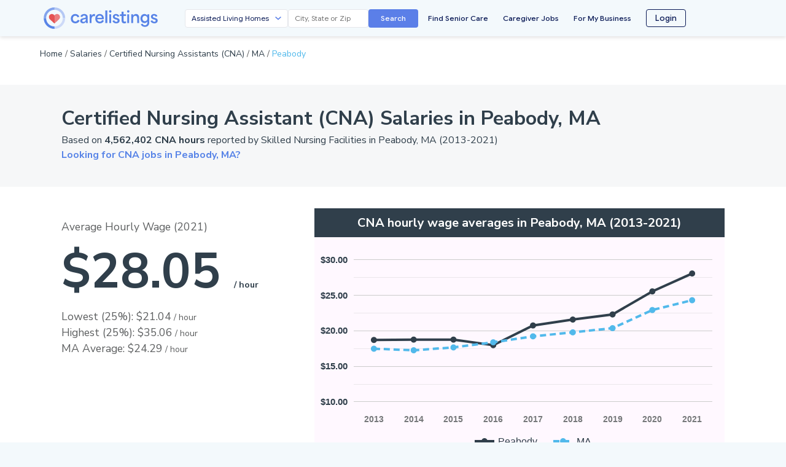

--- FILE ---
content_type: text/html; charset=utf-8
request_url: https://carelistings.com/salaries/certified-nursing-assistants/ma/peabody
body_size: 12409
content:
<!doctype html>
<html lang="en">
  <head>
    <meta charset="utf-8" />
    <meta http-equiv="X-UA-Compatible" content="IE=edge,chrome=1" />
    <meta name="viewport" content="width=device-width, initial-scale=1" />
    <link rel="shortcut icon" type="image/x-icon" href="/favicon.ico" />
    <meta http-equiv="x-dns-prefetch-control" content="on">
    <link rel='preconnect' href='https://fonts.gstatic.com' crossorigin>
    <link rel="preconnect" href="https://fonts.googleapis.com" crossorigin>
    <link rel="preconnect" href="https://www.google-analytics.com" crossorigin>
    <link rel="preconnect" href="https://www.googletagmanager.com" crossorigin>

    <!-- Google Tag Manager -->
    <script>(function(w,d,s,l,i){w[l]=w[l]||[];w[l].push({'gtm.start':
    new Date().getTime(),event:'gtm.js'});var f=d.getElementsByTagName(s)[0],
    j=d.createElement(s),dl=l!='dataLayer'?'&l='+l:'';j.async=true;j.src=
    'https://www.googletagmanager.com/gtm.js?id='+i+dl;f.parentNode.insertBefore(j,f);
    })(window,document,'script','dataLayer','GTM-TMLPL87');</script>
    <!-- End Google Tag Manager -->
          <script async src="https://pagead2.googlesyndication.com/pagead/js/adsbygoogle.js?client=ca-pub-1754744322738373" crossorigin="anonymous"></script>



    <title>Certified Nursing Assistant (CNA) Salaries in Peabody, MA | CareListings</title>
    <meta name="description" content="The average salary for a Certified Nursing Assistant (CNA) is $58,344 ($28.05 per hour) in  Peabody, MA – Based on 4,562,402 CNA hours from nursing homes."/>
    <meta name="keywords" content="CNA, RN, LPN, LVN, salaries, HHA, Senior Living Homes, Assisted Living Homes, Memory Care, Skilled Nursing Facilities, Independent Living, CareListings" />
    <link rel="preconnect" href="https://www.gstatic.com">
    <link rel="canonical" href="https://carelistings.com/salaries/certified-nursing-assistants/ma/peabody" />
    <meta name="theme-color" content="#00a0df" />
    <meta property="og:site_name" content="CareListings" />
    <meta property="og:title" content="Certified Nursing Assistant (CNA) Salaries in Peabody, MA | CareListings" />
    <meta property="og:description" content="The average salary for a Certified Nursing Assistant (CNA) is $58,344 ($28.05 per hour) in  Peabody, MA – Based on 4,562,402 CNA hours from nursing homes."/>
    <meta property="og:type" content="website" />
    <meta property="og:url" content="https://carelistings.com/salaries/certified-nursing-assistants/ma/peabody" />
    <meta property="og:image" content="https://carelistings.com/assets/images/FPO/logo-carelistings.png" />
    <meta property="og:image:width" content="1299" />
    <meta property="og:image:height" content="738" />
    <meta name="robots" content="index, follow">






    <meta name="mobile-web-app-capable" content="yes">
    <meta name="application-name" content="CareListings">
    <link rel="icon" sizes="192x192" href="https://carelistings.com/images/carelistings-chrome-touch-icon-192x192.png">
    <meta name="apple-mobile-web-app-capable" content="yes">
    <meta name="apple-mobile-web-app-status-bar-style" content="black">
    <meta name="apple-mobile-web-app-title" content="CareListings">
    <link rel="apple-touch-icon" href="https://carelistings.com/images/carelistings-touch-icon-iphone.png">
    <link rel="apple-touch-icon" sizes="76x76" href="https://carelistings.com/images/carelistings-touch-icon-ipad.png">
    <link rel="apple-touch-icon" sizes="120x120" href="https://carelistings.com/images/carelistings-touch-icon-iphone-retina.png">
    <link rel="apple-touch-icon" sizes="152x152" href="https://carelistings.com/images/carelistings-touch-icon-ipad-retina.png">
    <link rel="manifest" href="/manifest.json">
    <link rel="stylesheet" href="/assets/stylesheets/main.css">
    <link rel="stylesheet" href="https://fonts.googleapis.com/css2?family=Material+Symbols+Outlined:opsz,wght,FILL,GRAD@48,400,0,0&display=swap" />
    <!-- 12/30/19 - CR - Disabling Keystone Admin UI -->
    <!--  -->

  </head>

  <body data-section="Caregiver Salaries">
    <!-- Google Tag Manager (noscript) -->
    <noscript><iframe src="https://www.googletagmanager.com/ns.html?id=GTM-TMLPL87"
    height="0" width="0" style="display:none;visibility:hidden"></iframe></noscript>
    <!-- End Google Tag Manager (noscript) -->

    <div class="js-modal-overlay modal-dimmer fixed"></div>

    <link href="https://fonts.googleapis.com/css2?family=Google+Sans+Flex:wght@400;500;600;700&display=swap" rel="stylesheet">
    <link rel="stylesheet" href="/styles/nav-primary.css?v=2">
    <script>console.log('NAV-PRIMARY: External CSS version V2 loaded');</script>
    
    <header>
      <nav class="nav-primary ">
        <div class="wrapper">
          <div class="nav-top-row">
              <div style="flex-shrink:0;display:flex;align-items:center;">
                <a class="nav-primary__logo block" href="/" style="display:block;width:300px;"></a>
              </div>
    
            <button class="nav-hamburger" onclick="document.getElementById('mobileMenu').classList.toggle('hidden');" aria-label="Menu">
              <svg width="24" height="24" viewBox="0 0 24 24" fill="none" xmlns="http://www.w3.org/2000/svg">
                <path d="M3 12H21M3 6H21M3 18H21" stroke="#0A1A56" stroke-width="2" stroke-linecap="round"/>
              </svg>
            </button>
    
            <div class="nav-medium-links" style="display:none;">
                    <a href="/" style="color:#0A1A56;font-size:12px;font-weight:500;text-decoration:none;transition:color 0.2s;white-space:nowrap;" onmouseover="this.style.color='#5B7FE8'" onmouseout="this.style.color='#0A1A56'">Find Senior Care</a>
                    <a href="/jobs/registration" style="color:#0A1A56;font-size:12px;font-weight:500;text-decoration:none;transition:color 0.2s;white-space:nowrap;" onmouseover="this.style.color='#5B7FE8'" onmouseout="this.style.color='#0A1A56'">Caregiver Jobs</a>
                    <a href="/invitations/professionals" style="color:#0A1A56;font-size:12px;font-weight:500;text-decoration:none;transition:color 0.2s;white-space:nowrap;" onmouseover="this.style.color='#5B7FE8'" onmouseout="this.style.color='#0A1A56'">For My Business</a>
                    <a href="/login">
                      <button style="background:transparent;color:#0A1A56;padding:4px 14px;border-radius:4px;font-size:13px;font-weight:500;border:1px solid #0A1A56;cursor:pointer;transition:all 0.2s;" onmouseover="this.style.background='#0A1A56';this.style.color='white'" onmouseout="this.style.background='transparent';this.style.color='#0A1A56'">Login</button>
                    </a>
            </div>
          </div>
    
          <div class="nav-search-row" style="display:flex;align-items:center;gap:12px;flex-wrap:nowrap;width:100%;">
    
              <div class="nav-desktop-only" style="flex-shrink:0;display:flex;align-items:center;">
                <a class="nav-primary__logo block" href="/" style="display:block;width:300px;"></a>
              </div>
    
              <div class="nav-desktop-search" style="flex:1;max-width:380px;margin-left:-70px;">
                <div style="display:flex;gap:6px;align-items:stretch;">
                  <select id="navSearchType" style="flex:0 1 auto;width:45%;min-width:125px;max-width:215px;height:30px;font-size:12px;border-radius:4px;border:1px solid #e5e7eb;padding:0 28px 0 10px;background:white url('data:image/svg+xml;charset=UTF-8,%3Csvg xmlns=%22http://www.w3.org/2000/svg%22 width=%2212%22 height=%228%22 viewBox=%220 0 12 8%22%3E%3Cpath fill=%22%235B7FE8%22 d=%22M1.41 0L6 4.58 10.59 0 12 1.42l-6 6-6-6z%22/%3E%3C/svg%3E') no-repeat right 10px center;background-size:10px;color:#0A1A56;font-weight:400;appearance:none;-webkit-appearance:none;-moz-appearance:none;">
                    <option value="assisted-living-homes">Assisted Living Homes</option>
                    <option value="homecare">Home Care Services</option>
                    <option value="home-health-agencies">Home Health Agencies</option>
                    <option value="skilled-nursing-facilities">Skilled Nursing Facilities</option>
                    <option value="hospices">Hospice Care</option>
                    <option value="dialysis-facilities">Dialysis Facilities</option>
                  </select>
                  <input id="navLocationInput" type="text" style="flex:0 1 auto;width:35%;min-width:105px;max-width:175px;height:30px;font-size:12px;border-radius:4px;border:1px solid #e5e7eb;padding:0 10px;color:#0A1A56;" placeholder="City, State or Zip" />
                  <button id="navSearchBtn" type="button" aria-label="Search" style="background:#5B7FE8;color:white;height:30px;padding:0 20px;border-radius:4px;border:none;cursor:pointer;transition:background 0.2s;display:flex;align-items:center;justify-content:center;font-size:12px;font-weight:500;flex-shrink:0;" onmouseover="this.style.background='#4968d4'" onmouseout="this.style.background='#5B7FE8'">
                    Search
                  </button>
                </div>
              </div>
    
              <div class="nav-medium-search" style="flex:1;display:flex;justify-content:flex-end;align-items:center;">
                <div style="display:flex;gap:8px;align-items:center;">
                  <select id="navSearchTypeMedium" style="flex:1;min-width:140px;max-width:180px;height:32px;font-size:12px;border-radius:4px;border:1px solid #e5e7eb;padding:0 28px 0 10px;background:white url('data:image/svg+xml;charset=UTF-8,%3Csvg xmlns=%22http://www.w3.org/2000/svg%22 width=%2212%22 height=%228%22 viewBox=%220 0 12 8%22%3E%3Cpath fill=%22%235B7FE8%22 d=%22M1.41 0L6 4.58 10.59 0 12 1.42l-6 6-6-6z%22/%3E%3C/svg%3E') no-repeat right 10px center;background-size:10px;color:#0A1A56;font-weight:400;appearance:none;-webkit-appearance:none;-moz-appearance:none;box-sizing:border-box;margin:0;">
                    <option value="assisted-living-homes">Assisted Living Homes</option>
                    <option value="homecare">Home Care Services</option>
                    <option value="home-health-agencies">Home Health Agencies</option>
                    <option value="skilled-nursing-facilities">Skilled Nursing Facilities</option>
                    <option value="hospices">Hospice Care</option>
                    <option value="dialysis-facilities">Dialysis Facilities</option>
                  </select>
                  <input id="navLocationInputMedium" type="text" style="flex:1;min-width:80px;max-width:120px;height:32px;font-size:12px;border-radius:4px;border:1px solid #e5e7eb;padding:0 10px;color:#0A1A56;box-sizing:border-box;margin:0;" placeholder="City, State or Zip" />
                  <button id="navSearchBtnMedium" type="button" aria-label="Search" style="background:#5B7FE8;color:white;height:32px;width:32px;padding:0;border-radius:4px;border:none;cursor:pointer;transition:background 0.2s;box-sizing:border-box;margin:0;display:inline-flex;align-items:center;justify-content:center;" onmouseover="this.style.background='#4968d4'" onmouseout="this.style.background='#5B7FE8'">
                    <svg width="14" height="14" viewBox="0 0 24 24" fill="none" xmlns="http://www.w3.org/2000/svg">
                      <path d="M21 21L15 15M17 10C17 13.866 13.866 17 10 17C6.13401 17 3 13.866 3 10C3 6.13401 6.13401 3 10 3C13.866 3 17 6.13401 17 10Z" stroke="white" stroke-width="2" stroke-linecap="round" stroke-linejoin="round"/>
                    </svg>
                  </button>
                </div>
              </div>
    
    
              <div class="nav-mobile-search">
                <select id="navSearchTypeMobile">
                  <option value="assisted-living-homes">Assisted Living Homes</option>
                  <option value="homecare">Home Care Services</option>
                  <option value="home-health-agencies">Home Health Agencies</option>
                  <option value="skilled-nursing-facilities">Skilled Nursing Facilities</option>
                  <option value="hospices">Hospice Care</option>
                  <option value="dialysis-facilities">Dialysis Facilities</option>
                </select>
                <input id="navLocationInputMobile" type="text" placeholder="Location" />
                <button id="navSearchBtnMobile" type="button" aria-label="Search">
                  Search
                </button>
              </div>
    
            <div class="nav-desktop-links" style="flex:1;margin-left:16px;max-width:420px;">
              <div style="display:flex;align-items:center;justify-content:space-between;width:100%;">
                      <a href="/" style="color:#0A1A56;font-size:12px;font-weight:500;text-decoration:none;transition:color 0.2s;white-space:nowrap;" onmouseover="this.style.color='#5B7FE8'" onmouseout="this.style.color='#0A1A56'">Find Senior Care</a>
                      <a href="/jobs/registration" style="color:#0A1A56;font-size:12px;font-weight:500;text-decoration:none;transition:color 0.2s;white-space:nowrap;" onmouseover="this.style.color='#5B7FE8'" onmouseout="this.style.color='#0A1A56'">Caregiver Jobs</a>
                      <a href="/invitations/professionals" style="color:#0A1A56;font-size:12px;font-weight:500;text-decoration:none;transition:color 0.2s;white-space:nowrap;" onmouseover="this.style.color='#5B7FE8'" onmouseout="this.style.color='#0A1A56'">For My Business</a>
                      <a href="/login">
                        <button style="background:transparent;color:#0A1A56;padding:4px 14px;border-radius:4px;font-size:13px;font-weight:500;border:1px solid #0A1A56;cursor:pointer;transition:all 0.2s;" onmouseover="this.style.background='#0A1A56';this.style.color='white'" onmouseout="this.style.background='transparent';this.style.color='#0A1A56'">Login</button>
                      </a>
              </div>
            </div>
          </div>
    
        </div>
    
        <div id="mobileMenu" class="hidden" style="background:#FFFFFF;border-top:1px solid #e5e7eb;padding:36px 24px 16px 24px;">
          <div style="display:flex;flex-direction:column;gap:16px;">
              <a href="/" style="color:#0A1A56;font-size:16px;font-weight:500;text-decoration:none;padding:8px 0;">Find Senior Care</a>
              <a href="/jobs/registration" style="color:#0A1A56;font-size:16px;font-weight:500;text-decoration:none;padding:8px 0;">Caregiver Jobs</a>
              <a href="/invitations/professionals" style="color:#0A1A56;font-size:16px;font-weight:500;text-decoration:none;padding:8px 0;">For My Business</a>
              <a href="/login" style="margin-top:8px;">
                <button style="background:transparent;color:#0A1A56;padding:12px 24px;border-radius:6px;font-size:16px;font-weight:500;border:1px solid #0A1A56;cursor:pointer;width:100%;">Login</button>
              </a>
          </div>
        </div>
      </nav>
    </header>
    
    <script>
      // Nav search button functionality for all breakpoints
      (function() {
        function handleSearch(typeId, locationId) {
          var providerType = document.getElementById(typeId).value;
          var location = document.getElementById(locationId).value;
    
          if (location && location.trim() !== '') {
            var formattedLocation = location.trim().toLowerCase()
              .replace(/\s+/g, '-')
              .replace(/[^a-z0-9-]/g, '');
            window.location.href = '/' + providerType + '/' + formattedLocation;
          } else {
            alert('Please enter a location');
          }
        }
    
        // Desktop search
        var searchBtn = document.getElementById('navSearchBtn');
        if (searchBtn) {
          searchBtn.addEventListener('click', function() {
            handleSearch('navSearchType', 'navLocationInput');
          });
        }
    
        // Medium search
        var searchBtnMedium = document.getElementById('navSearchBtnMedium');
        if (searchBtnMedium) {
          searchBtnMedium.addEventListener('click', function() {
            handleSearch('navSearchTypeMedium', 'navLocationInputMedium');
          });
        }
    
        // Mobile search
        var searchBtnMobile = document.getElementById('navSearchBtnMobile');
        if (searchBtnMobile) {
          searchBtnMobile.addEventListener('click', function() {
            handleSearch('navSearchTypeMobile', 'navLocationInputMobile');
          });
        }
    
        // Enter key support for all inputs
        ['navLocationInput', 'navLocationInputMedium', 'navLocationInputMobile'].forEach(function(id) {
          var input = document.getElementById(id);
          if (input) {
            input.addEventListener('keypress', function(e) {
              if (e.key === 'Enter') {
                var btnId = id.replace('navLocationInput', 'navSearchBtn');
                if (btnId === 'navSearchBtn') btnId = 'navSearchBtn';
                else if (id === 'navLocationInputMedium') btnId = 'navSearchBtnMedium';
                else if (id === 'navLocationInputMobile') btnId = 'navSearchBtnMobile';
                document.getElementById(btnId).click();
              }
            });
          }
        });
      })();
    
      // Set current provider type and location in nav search fields
      (function() {
        // Priority order for provider type:
        // 1. data.providerTypeCode (results page search)
        // 2. provider.providerTypeCode (provider profile page)
        // 3. defaultSearchType (customer's first provider)
        var providerTypeCode = '' || '';
        var defaultSearchType = '';  // From middleware for customer pages
    
        // Priority order for location:
        // 1. data.fancyLocation (results page search)
        // 2. provider location (provider profile page)
        // 3. defaultSearchLocation (customer's first provider)
        var searchLocation = '';
        var defaultSearchLocation = '';  // From middleware for customer pages
    
        // For provider profile pages, construct location from provider data
    
        // Use defaultSearchLocation only if no other location is set
        if (!searchLocation && defaultSearchLocation) {
          searchLocation = defaultSearchLocation;
        }
    
        // Map providerTypeCode to dropdown values
        var typeMap = {
          'alh': 'assisted-living-homes',
          'snf': 'skilled-nursing-facilities',
          'homecare': 'homecare',
          'hha': 'home-health-agencies',
          'hospice': 'hospices',
          'dialysis': 'dialysis-facilities',
          'esrd': 'dialysis-facilities'
        };
    
        // Priority: explicit providerTypeCode from search/profile, then defaultSearchType, then fallback
        var dropdownValue = typeMap[providerTypeCode] || defaultSearchType || 'assisted-living-homes';
    
        // Set provider type in all nav search dropdowns
        // Only set via JavaScript if we have data.providerTypeCode or provider.providerTypeCode
        // If we only have defaultSearchType, the HTML already has the correct selected attribute
        if (providerTypeCode || !defaultSearchType) {
          ['navSearchType', 'navSearchTypeMedium', 'navSearchTypeMobile'].forEach(function(id) {
            var select = document.getElementById(id);
            if (select && dropdownValue) {
              select.value = dropdownValue;
            }
          });
        }
    
        // Set location in all nav search inputs
        ['navLocationInput', 'navLocationInputMedium', 'navLocationInputMobile'].forEach(function(id) {
          var input = document.getElementById(id);
          if (input && searchLocation) {
            input.value = searchLocation;
          }
        });
      })();
    </script>

    <div class="bg-white--light pb3">
    <div class="wrapper pt2">
      <div class="left my2">
        <div class="weight-400 small">
            <div>
              <a href="/">Home</a> /
              <a href="/salaries">Salaries</a> /
              <a href="/salaries/certified-nursing-assistants">Certified Nursing Assistants (CNA)</a> /
              <a href="/salaries/certified-nursing-assistants/ma" class="caps">ma</a> /
              <a href="/salaries/certified-nursing-assistants/ma/peabody" class="specialeffects-new">Peabody</a>
            </div>
        </div>
      </div>
    </div>

    <div class="pt5 pb0 large--pb3">
      <div class="bg-gray--superlight pt4 large--pb4 pb2">
        <div class="wrapper">
          <div class="layout large--px4">
            <div class="layout__item large--12/12 text-center large--text-left pb3 large--pb1">
              <h1 class="weight-700 mb0 pb3 large--pb1" style="font-size:32px;">
                  Certified Nursing Assistant (CNA) Salaries in Peabody, <span class="caps">ma</span>
              </h1>
              <div class="layout" style="font-size:16px;">
                <div class="layout__item base--12/12 color-blue--dark text-center large--text-left">
                    Based on <span class="weight-700">4,562,402 CNA hours</span> reported by <a href="/nursing-homes/ma/peabody">Skilled Nursing Facilities in Peabody, <span class="caps">ma</a></span> (2013-2021)
                    <div class="large--pt0 pt3 text-center large--text-left">
                      <a href="/jobs/certified-nursing-assistants?utm_source=&utm_medium=&utm_campaign=&utm_term=&utm_content=" class="specialeffects-blue weight-700">Looking for CNA jobs in Peabody, <span class="caps">ma?</a>
                    </div>
                </div>
              </div>
            </div>
          </div>
        </div>
      </div>
      <div class="wrapper">
        <div class="layout large--px4 pt3 pb3 large--pt4 large--pb4">
          <div class="layout__item large--7/16 larger--6/16 text-center large--text-left large--pb3 pt3 pb4">
            <div>
                  Average  Hourly Wage (2021)
            </div>
            <div class="weight-700 color-blue--dark">
              <span style="font-size:80px;">
                    $28.05
              </span>
                <span class="small"> / hour</span>
            </div>
            <div class="color-gray--dark">
              <!-- 25% above state average <span class="caps">(ma)</span><br> -->
                  Lowest (25%): $21.04<span class="smaller"> / hour</span><br>
                  Highest (25%): $35.06<span class="smaller"> / hour</span><br>
                MA Average: $24.29<span class="smaller"> / hour</span>
            </div>
          </div>
          <div class="layout__item base--12/12 large--9/16 larger--10/16 text-center large--text-right">
              <div class="text-center color-white--light weight-700 bg-blue--dark py2 px3" style="font-size:20px;">
                CNA hourly wage averages in Peabody, MA (2013-2021)
              </div>
            <div id="curve_chart" style="width:100%; height:360px;"></div>
            <!-- <div class="bg-blue--lighter weight-700" style="border-radius:2px;width:100%;height:100%;">Chart</div> -->
          </div>
          <div class="layout__item base--12/12 pt4">
            <div style="border-bottom:2px solid #D8DCDE;padding-bottom:2px;font-size:14px;"></div>
          </div>
          <div class="layout__item pt4 pb3">
            <div class="layout">
              <div class="layout__item base--12/12 large--9/16 larger--10/16 pb2">
                <div class="larger--pr4 large--pr2 large--pt2">
                    <h2 class="weight-700" style="font-size:24px;">How much does a CNA get paid in Peabody, <span class="caps">ma</span>?</h2>
                  <div class="color-blue--dark pb3">
                          Certified Nursing Assistants (CNA) are paid an average of $28.05 per hour ($58,344 annually) in Peabody, <span class="caps">ma</span>
                          based on 77,425 hours of CNA wage information reported by Skilled Nursing Facilities for the fiscal year ending in 2021 to the <a href="https://cms.gov" target="_blank" rel="noopener" class="specialeffects-new">Centers for Medicare & Medicaid Services (CMS)</a>.<br><br>
                          The wage information for Certified Nursing Assistants (CNA) in Peabody, MA is for informational purposes only.  Average hourly and annual salaries are updated on this page as more data becomes available, so you are welcome to share or link to this webpage.
                  </div>

                      <div class="pb3">
                        <a href="http://www.facebook.com/share.php?u=https://carelistings.com/salaries/certified-nursing-assistants/ma/peabody" target="_blank" rel="noopener" class="specialeffects-blue weight-700">
                          Share on Facebook <img src="/assets/images/FPO/f_logo_RGB-Blue_58.png" alt="share on facebook" style="height:20px;margin-top:-5px;margin-left:2px;">
                        </a>
                      </div>

                  <div style="border-bottom:2px solid #D8DCDE;padding-bottom:2px;font-size:14px;"></div>



                    <h2 class="weight-700 pt4" style="font-size:24px;">CNA Jobs in Peabody, MA</h2>
                    <p class="color-blue--dark">
                          With over 4,562,402 hours worked by Certified Nursing Assistant (CNA) employees at skilled nursing facilities from 2013-2021 in Peabody, combined with the increasing demand for experienced caregivers by in-home care agencies and senior living communities, CNA positions have become one the fastest growing occupations in the US. Let us help you find the <a href="/jobs/certified-nursing-assistants?utm_source=&utm_medium=&utm_campaign=&utm_term=&utm_content=" class="specialeffects-blue">best CNA jobs in Peabody, MA</a>.
                    </p>
                    <div class="pt3 pb4">
                      <div style="border-bottom:2px solid #D8DCDE;padding-bottom:2px;font-size:14px;"></div>
                    </div>
                    <div class="bg-blue--dark large--py4 p3 large--p4" style="border-radius:4px;" id="-jobs">
                      <div class="color-white--light weight-700 large mb2">Are you a Certified Nursing Assistant (CNA)?</div>
                      <div class="color-white--light mb2" style="font-size:16px;">
                        Access the most senior care employers for Certified Nursing Assistants (CNA) in one place – for free. Be the first to learn about CNA employment opportunities in Peabody exlusively on CareListings.
                      </div>
                      <div class="py2 text-center">
                        <a href="/jobs/certified-nursing-assistants?utm_source=&utm_medium=&utm_campaign=&utm_term=&utm_content=" class="btn btn--blue weight-700 p2" style="border-radius:0px;box-shadow:0 0px 0px 0;width:100%;">CNA Jobs in Peabody</a>
                      </div>
                    </div>

                  <div class="avatar__hidden-large pt4 pb4 large--pt0 large--pb0">
                    <div style="border-bottom:2px solid #D8DCDE;padding-bottom:2px;font-size:14px;"></div>
                  </div>
                </div>
              </div>
              <div class="layout__item base--12/12 large--7/16 larger--6/16">
                <div class="large--pl4 larger--pl3 large--pt2">
                  <h2 class="text-center color-white--light weight-700 bg-blue--dark py2 px3 mb0" style="font-size:20px;">
                      Average Annual CNA Salaries <br>Peabody, MA
                  </h2>
                  <div class="bg-gray--superlight large--right" style="width:100%;">
                    <div class="px3 pt3 color-blue--dark">
                      <div>
                        <table style="width:100%;font-size:16px;">
                          <thead style="display:table-header-group;">
                            <tr>
                              <th colspan="3" class="weight-700 text-left pb2" style="font-size:18px;border-bottom:2px solid #D8DCDE;margin-bottom:8px;">CNA salaries by year in Peabody</th>
                            </tr>
                            <tr>
                              <th class="text-left pt2 px1" style="width:20%">Year</th>
                              <th class="text-right pt2" style="width:36%;">Avg Salary</th>
                              <th class="text-right pt2" style="width:44%;">CNA Hours</th>
                            </tr>
                          </thead>
                          <tbody class="table__snf__body">
                            <tr>
                              <td class="text-left px1" style="width:20%">2021</td>
                              <td class="text-right" style="width:36%">$58,344</td>
                              <td class="text-right" style="width:44%">77,425</td>
                            </tr>
                            <tr>
                              <td class="text-left px1" style="width:20%">2020</td>
                              <td class="text-right" style="width:36%">$53,102</td>
                              <td class="text-right" style="width:44%">478,613</td>
                            </tr>
                            <tr>
                              <td class="text-left px1" style="width:20%">2019</td>
                              <td class="text-right" style="width:36%">$46,358</td>
                              <td class="text-right" style="width:44%">462,839</td>
                            </tr>
                            <tr>
                              <td class="text-left px1" style="width:20%">2018</td>
                              <td class="text-right" style="width:36%">$44,870</td>
                              <td class="text-right" style="width:44%">597,263</td>
                            </tr>
                            <tr>
                              <td class="text-left px1" style="width:20%">2017</td>
                              <td class="text-right" style="width:36%">$43,143</td>
                              <td class="text-right" style="width:44%">623,275</td>
                            </tr>
                            <tr>
                              <td class="text-left px1" style="width:20%">2016</td>
                              <td class="text-right" style="width:36%">$37,382</td>
                              <td class="text-right" style="width:44%">568,025</td>
                            </tr>
                            <tr>
                              <td class="text-left px1" style="width:20%">2015</td>
                              <td class="text-right" style="width:36%">$39,008</td>
                              <td class="text-right" style="width:44%">522,185</td>
                            </tr>
                            <tr>
                              <td class="text-left px1" style="width:20%">2014</td>
                              <td class="text-right" style="width:36%">$38,996</td>
                              <td class="text-right" style="width:44%">602,641</td>
                            </tr>
                            <tr>
                              <td class="text-left px1" style="width:20%">2013</td>
                              <td class="text-right" style="width:36%">$38,900</td>
                              <td class="text-right" style="width:44%">630,136</td>
                            </tr>
                          </tbody>
                          <tfoot>
                            <tr>
                              <td colspan="3" class="small text-center pt3">Last Updated: August 1, 2022</td>
                            </tr>
                          </tfoot>
                        </table>
                      </div>
                    </div>
                    <div class="px3">
                      <div style="border-bottom:2px solid #D8DCDE;padding-bottom:2px;font-size:14px;"></div>
                    </div>
                    <div class="p3 color-blue--dark">
                        <div class="weight-700 pb2" style="font-size:18px;">More Salaries in Peabody, MA</div>
                        <div class="weight-700 pb2" style="font-size:16px;">
                          <div class="my05 large--pb0 pb1"><a href="/salaries/registered-nurses/ma/peabody" class="specialeffects-blue">Registered Nurses (RN)</a></div>
                              <div class="my05 large--pb0 pb1"><a href="/salaries/licensed-practical-nurses/ma/peabody" class="specialeffects-blue">Licensed Practical Nurses (LPN)</a></div>
                          <div class="my05 large--pb0 pb1"><a href="/salaries/certified-nursing-assistants/ma/peabody" class="specialeffects-blue">Certified Nursing Assistants (CNA)</a></div>
                        </div>
                    </div>
                  </div>
                  <div class="layout bg-white--light mb3">
                    <div class="layout__item mt3">
                      <div class="pt2 pb3 px3" style="border: solid 1px #D8DCDE;border-radius:2px;">
                        <div class="py2">
                            <h2 class="color-blue--dark weight-700 pb2 mb0" style="font-size:18px;">CNA Employers in Peabody, MA</h2>
                            <div class="weight-700" style="font-size:16px;">
                              <div class="my05 large--pb0 pb1"><a href="/nursing-homes/ma/peabody" class="specialeffects-blue">Skilled Nursing Facilities</a></div>
                              <div class="my05 large--pb0 pb1"><a href="/assisted-living-homes/peabody-ma" class="specialeffects-blue">Assisted Living Homes</a></div>
                              <div class="my05 large--pb0 pb1"><a href="/homecare/peabody-ma" class="specialeffects-blue">In-Home Care Services</a></div>
                              <div class="my05 large--pb0 pb1"><a href="/home-health-agencies/peabody-ma" class="specialeffects-blue">Home Health Agencies</a></div>
                              <div class="my05 large--pb0 pb1"><a href="/dialysis-facilities/peabody-ma" class="specialeffects-blue">Dialysis Facilities</a></div>
                              <div class="my05 large--pb0 pb1"><a href="/intellectual-disability-care/peabody-ma" class="specialeffects-blue">Intellectual Disability Care</a></div>
                              <div class="my05 large--pb0 pb1"><a href="/hospices/peabody-ma" class="specialeffects-blue">Hospice Agencies</a></div>
                              <div class="my05 large--pb0 pb1"><a href="/hospitals/peabody-ma" class="specialeffects-blue">Hospitals</a></div>
                            </div>
                        </div>
                      </div>
                    </div>
                  </div>
                </div>
              </div>
            </div>
          </div>

            <div class="layout__item base--12/12 large--10/16 larger--pr4 large--pr2 pt3" id="salaries-by-city">
              <div style="border-bottom:2px solid #D8DCDE;padding-bottom:2px;font-size:14px;"></div>
            </div>
            <div class="layout__item base--12/12 large--12/16 pt4">
              <div class="layout">
                <h2 class="layout__item base--12/12 large--10/12 larger--pr4 large--pr2 weight-700 pb1" style="font-size:24px;">Certified Nursing Assistant (CNA) Salaries by City in Massachusetts</h2>
                  <a href="/salaries/certified-nursing-assistants/ma/abington" class="specialeffects-blue layout__item base--6/12 my05">Abington</a>
                  <a href="/salaries/certified-nursing-assistants/ma/acton" class="specialeffects-blue layout__item base--6/12 my05">Acton</a>
                  <a href="/salaries/certified-nursing-assistants/ma/agawam" class="specialeffects-blue layout__item base--6/12 my05">Agawam</a>
                  <a href="/salaries/certified-nursing-assistants/ma/amesbury" class="specialeffects-blue layout__item base--6/12 my05">Amesbury</a>
                  <a href="/salaries/certified-nursing-assistants/ma/amherst" class="specialeffects-blue layout__item base--6/12 my05">Amherst</a>
                  <a href="/salaries/certified-nursing-assistants/ma/andover" class="specialeffects-blue layout__item base--6/12 my05">Andover</a>
                  <a href="/salaries/certified-nursing-assistants/ma/arlington" class="specialeffects-blue layout__item base--6/12 my05">Arlington</a>
                  <a href="/salaries/certified-nursing-assistants/ma/ashland" class="specialeffects-blue layout__item base--6/12 my05">Ashland</a>
                  <a href="/salaries/certified-nursing-assistants/ma/athol" class="specialeffects-blue layout__item base--6/12 my05">Athol</a>
                  <a href="/salaries/certified-nursing-assistants/ma/attleboro" class="specialeffects-blue layout__item base--6/12 my05">Attleboro</a>
                  <a href="/salaries/certified-nursing-assistants/ma/auburn" class="specialeffects-blue layout__item base--6/12 my05">Auburn</a>
                  <a href="/salaries/certified-nursing-assistants/ma/ayer" class="specialeffects-blue layout__item base--6/12 my05">Ayer</a>
                  <a href="/salaries/certified-nursing-assistants/ma/baldwinville" class="specialeffects-blue layout__item base--6/12 my05">Baldwinville</a>
                  <a href="/salaries/certified-nursing-assistants/ma/bedford" class="specialeffects-blue layout__item base--6/12 my05">Bedford</a>
                  <a href="/salaries/certified-nursing-assistants/ma/belmont" class="specialeffects-blue layout__item base--6/12 my05">Belmont</a>
                  <a href="/salaries/certified-nursing-assistants/ma/beverly" class="specialeffects-blue layout__item base--6/12 my05">Beverly</a>
                  <a href="/salaries/certified-nursing-assistants/ma/billerica" class="specialeffects-blue layout__item base--6/12 my05">Billerica</a>
                  <a href="/salaries/certified-nursing-assistants/ma/blackstone" class="specialeffects-blue layout__item base--6/12 my05">Blackstone</a>
                  <a href="/salaries/certified-nursing-assistants/ma/boston" class="specialeffects-blue layout__item base--6/12 my05">Boston</a>
                  <a href="/salaries/certified-nursing-assistants/ma/bourne" class="specialeffects-blue layout__item base--6/12 my05">Bourne</a>
                  <a href="/salaries/certified-nursing-assistants/ma/bradford" class="specialeffects-blue layout__item base--6/12 my05">Bradford</a>
                  <a href="/salaries/certified-nursing-assistants/ma/braintree" class="specialeffects-blue layout__item base--6/12 my05">Braintree</a>
                  <a href="/salaries/certified-nursing-assistants/ma/brewster" class="specialeffects-blue layout__item base--6/12 my05">Brewster</a>
                  <a href="/salaries/certified-nursing-assistants/ma/bridgewater" class="specialeffects-blue layout__item base--6/12 my05">Bridgewater</a>
                  <a href="/salaries/certified-nursing-assistants/ma/brighton" class="specialeffects-blue layout__item base--6/12 my05">Brighton</a>
                  <a href="/salaries/certified-nursing-assistants/ma/brockton" class="specialeffects-blue layout__item base--6/12 my05">Brockton</a>
                  <a href="/salaries/certified-nursing-assistants/ma/brookline" class="specialeffects-blue layout__item base--6/12 my05">Brookline</a>
                  <a href="/salaries/certified-nursing-assistants/ma/buzzards-bay" class="specialeffects-blue layout__item base--6/12 my05">Buzzards Bay</a>
                  <a href="/salaries/certified-nursing-assistants/ma/cambridge" class="specialeffects-blue layout__item base--6/12 my05">Cambridge</a>
                  <a href="/salaries/certified-nursing-assistants/ma/canton" class="specialeffects-blue layout__item base--6/12 my05">Canton</a>
                  <a href="/salaries/certified-nursing-assistants/ma/centerville" class="specialeffects-blue layout__item base--6/12 my05">Centerville</a>
                  <a href="/salaries/certified-nursing-assistants/ma/charlton" class="specialeffects-blue layout__item base--6/12 my05">Charlton</a>
                  <a href="/salaries/certified-nursing-assistants/ma/chelmsford" class="specialeffects-blue layout__item base--6/12 my05">Chelmsford</a>
                  <a href="/salaries/certified-nursing-assistants/ma/chelsea" class="specialeffects-blue layout__item base--6/12 my05">Chelsea</a>
                  <a href="/salaries/certified-nursing-assistants/ma/chestnut-hill" class="specialeffects-blue layout__item base--6/12 my05">Chestnut Hill</a>
                  <a href="/salaries/certified-nursing-assistants/ma/chicopee" class="specialeffects-blue layout__item base--6/12 my05">Chicopee</a>
                  <a href="/salaries/certified-nursing-assistants/ma/cohasset" class="specialeffects-blue layout__item base--6/12 my05">Cohasset</a>
                  <a href="/salaries/certified-nursing-assistants/ma/dalton" class="specialeffects-blue layout__item base--6/12 my05">Dalton</a>
                  <a href="/salaries/certified-nursing-assistants/ma/danvers" class="specialeffects-blue layout__item base--6/12 my05">Danvers</a>
                  <a href="/salaries/certified-nursing-assistants/ma/dedham" class="specialeffects-blue layout__item base--6/12 my05">Dedham</a>
                  <a href="/salaries/certified-nursing-assistants/ma/dorchester" class="specialeffects-blue layout__item base--6/12 my05">Dorchester</a>
                  <a href="/salaries/certified-nursing-assistants/ma/duxbury" class="specialeffects-blue layout__item base--6/12 my05">Duxbury</a>
                  <a href="/salaries/certified-nursing-assistants/ma/east-bridgewater" class="specialeffects-blue layout__item base--6/12 my05">East Bridgewater</a>
                  <a href="/salaries/certified-nursing-assistants/ma/east-longmeadow" class="specialeffects-blue layout__item base--6/12 my05">East Longmeadow</a>
                  <a href="/salaries/certified-nursing-assistants/ma/everett" class="specialeffects-blue layout__item base--6/12 my05">Everett</a>
                  <a href="/salaries/certified-nursing-assistants/ma/fairhaven" class="specialeffects-blue layout__item base--6/12 my05">Fairhaven</a>
                  <a href="/salaries/certified-nursing-assistants/ma/fall-river" class="specialeffects-blue layout__item base--6/12 my05">Fall River</a>
                  <a href="/salaries/certified-nursing-assistants/ma/falmouth" class="specialeffects-blue layout__item base--6/12 my05">Falmouth</a>
                  <a href="/salaries/certified-nursing-assistants/ma/fitchburg" class="specialeffects-blue layout__item base--6/12 my05">Fitchburg</a>
                  <a href="/salaries/certified-nursing-assistants/ma/framingham" class="specialeffects-blue layout__item base--6/12 my05">Framingham</a>
                  <a href="/salaries/certified-nursing-assistants/ma/franklin" class="specialeffects-blue layout__item base--6/12 my05">Franklin</a>
                  <a href="/salaries/certified-nursing-assistants/ma/gardner" class="specialeffects-blue layout__item base--6/12 my05">Gardner</a>
                  <a href="/salaries/certified-nursing-assistants/ma/gloucester" class="specialeffects-blue layout__item base--6/12 my05">Gloucester</a>
                  <a href="/salaries/certified-nursing-assistants/ma/great-barrington" class="specialeffects-blue layout__item base--6/12 my05">Great Barrington</a>
                  <a href="/salaries/certified-nursing-assistants/ma/greenfield" class="specialeffects-blue layout__item base--6/12 my05">Greenfield</a>
                  <a href="/salaries/certified-nursing-assistants/ma/groton" class="specialeffects-blue layout__item base--6/12 my05">Groton</a>
                  <a href="/salaries/certified-nursing-assistants/ma/hadley" class="specialeffects-blue layout__item base--6/12 my05">Hadley</a>
                  <a href="/salaries/certified-nursing-assistants/ma/hampden" class="specialeffects-blue layout__item base--6/12 my05">Hampden</a>
                  <a href="/salaries/certified-nursing-assistants/ma/harwich" class="specialeffects-blue layout__item base--6/12 my05">Harwich</a>
                  <a href="/salaries/certified-nursing-assistants/ma/haverhill" class="specialeffects-blue layout__item base--6/12 my05">Haverhill</a>
                  <a href="/salaries/certified-nursing-assistants/ma/hingham" class="specialeffects-blue layout__item base--6/12 my05">Hingham</a>
                  <a href="/salaries/certified-nursing-assistants/ma/holden" class="specialeffects-blue layout__item base--6/12 my05">Holden</a>
                  <a href="/salaries/certified-nursing-assistants/ma/holliston" class="specialeffects-blue layout__item base--6/12 my05">Holliston</a>
                  <a href="/salaries/certified-nursing-assistants/ma/holyoke" class="specialeffects-blue layout__item base--6/12 my05">Holyoke</a>
                  <a href="/salaries/certified-nursing-assistants/ma/hyannis" class="specialeffects-blue layout__item base--6/12 my05">Hyannis</a>
                  <a href="/salaries/certified-nursing-assistants/ma/hyde-park" class="specialeffects-blue layout__item base--6/12 my05">Hyde Park</a>
                  <a href="/salaries/certified-nursing-assistants/ma/kingston" class="specialeffects-blue layout__item base--6/12 my05">Kingston</a>
                  <a href="/salaries/certified-nursing-assistants/ma/lakeville" class="specialeffects-blue layout__item base--6/12 my05">Lakeville</a>
                  <a href="/salaries/certified-nursing-assistants/ma/lancaster" class="specialeffects-blue layout__item base--6/12 my05">Lancaster</a>
                  <a href="/salaries/certified-nursing-assistants/ma/lawrence" class="specialeffects-blue layout__item base--6/12 my05">Lawrence</a>
                  <a href="/salaries/certified-nursing-assistants/ma/lee" class="specialeffects-blue layout__item base--6/12 my05">Lee</a>
                  <a href="/salaries/certified-nursing-assistants/ma/leeds" class="specialeffects-blue layout__item base--6/12 my05">Leeds</a>
                  <a href="/salaries/certified-nursing-assistants/ma/lenox" class="specialeffects-blue layout__item base--6/12 my05">Lenox</a>
                  <a href="/salaries/certified-nursing-assistants/ma/leominster" class="specialeffects-blue layout__item base--6/12 my05">Leominster</a>
                  <a href="/salaries/certified-nursing-assistants/ma/lexington" class="specialeffects-blue layout__item base--6/12 my05">Lexington</a>
                  <a href="/salaries/certified-nursing-assistants/ma/lincoln" class="specialeffects-blue layout__item base--6/12 my05">Lincoln</a>
                  <a href="/salaries/certified-nursing-assistants/ma/littleton" class="specialeffects-blue layout__item base--6/12 my05">Littleton</a>
                  <a href="/salaries/certified-nursing-assistants/ma/longmeadow" class="specialeffects-blue layout__item base--6/12 my05">Longmeadow</a>
                  <a href="/salaries/certified-nursing-assistants/ma/lowell" class="specialeffects-blue layout__item base--6/12 my05">Lowell</a>
                  <a href="/salaries/certified-nursing-assistants/ma/lynn" class="specialeffects-blue layout__item base--6/12 my05">Lynn</a>
                  <a href="/salaries/certified-nursing-assistants/ma/malden" class="specialeffects-blue layout__item base--6/12 my05">Malden</a>
                  <a href="/salaries/certified-nursing-assistants/ma/marblehead" class="specialeffects-blue layout__item base--6/12 my05">Marblehead</a>
                  <a href="/salaries/certified-nursing-assistants/ma/marion" class="specialeffects-blue layout__item base--6/12 my05">Marion</a>
                  <a href="/salaries/certified-nursing-assistants/ma/marlborough" class="specialeffects-blue layout__item base--6/12 my05">Marlborough</a>
                  <a href="/salaries/certified-nursing-assistants/ma/mashpee" class="specialeffects-blue layout__item base--6/12 my05">Mashpee</a>
                  <a href="/salaries/certified-nursing-assistants/ma/mattapan" class="specialeffects-blue layout__item base--6/12 my05">Mattapan</a>
                  <a href="/salaries/certified-nursing-assistants/ma/medfield" class="specialeffects-blue layout__item base--6/12 my05">Medfield</a>
                  <a href="/salaries/certified-nursing-assistants/ma/medford" class="specialeffects-blue layout__item base--6/12 my05">Medford</a>
                  <a href="/salaries/certified-nursing-assistants/ma/medway" class="specialeffects-blue layout__item base--6/12 my05">Medway</a>
                  <a href="/salaries/certified-nursing-assistants/ma/melrose" class="specialeffects-blue layout__item base--6/12 my05">Melrose</a>
                  <a href="/salaries/certified-nursing-assistants/ma/methuen" class="specialeffects-blue layout__item base--6/12 my05">Methuen</a>
                  <a href="/salaries/certified-nursing-assistants/ma/middleboro" class="specialeffects-blue layout__item base--6/12 my05">Middleboro</a>
                  <a href="/salaries/certified-nursing-assistants/ma/middleborough" class="specialeffects-blue layout__item base--6/12 my05">Middleborough</a>
                  <a href="/salaries/certified-nursing-assistants/ma/milford" class="specialeffects-blue layout__item base--6/12 my05">Milford</a>
                  <a href="/salaries/certified-nursing-assistants/ma/millbury" class="specialeffects-blue layout__item base--6/12 my05">Millbury</a>
                  <a href="/salaries/certified-nursing-assistants/ma/milton" class="specialeffects-blue layout__item base--6/12 my05">Milton</a>
                  <a href="/salaries/certified-nursing-assistants/ma/n-falmouth" class="specialeffects-blue layout__item base--6/12 my05">N Falmouth</a>
                  <a href="/salaries/certified-nursing-assistants/ma/nahant" class="specialeffects-blue layout__item base--6/12 my05">Nahant</a>
                  <a href="/salaries/certified-nursing-assistants/ma/nantucket" class="specialeffects-blue layout__item base--6/12 my05">Nantucket</a>
                  <a href="/salaries/certified-nursing-assistants/ma/natick" class="specialeffects-blue layout__item base--6/12 my05">Natick</a>
                  <a href="/salaries/certified-nursing-assistants/ma/needham" class="specialeffects-blue layout__item base--6/12 my05">Needham</a>
                  <a href="/salaries/certified-nursing-assistants/ma/new-bedford" class="specialeffects-blue layout__item base--6/12 my05">New Bedford</a>
                  <a href="/salaries/certified-nursing-assistants/ma/newburyport" class="specialeffects-blue layout__item base--6/12 my05">Newburyport</a>
                  <a href="/salaries/certified-nursing-assistants/ma/newton" class="specialeffects-blue layout__item base--6/12 my05">Newton</a>
                  <a href="/salaries/certified-nursing-assistants/ma/newton-upper-falls" class="specialeffects-blue layout__item base--6/12 my05">Newton Upper Falls</a>
                  <a href="/salaries/certified-nursing-assistants/ma/north-adams" class="specialeffects-blue layout__item base--6/12 my05">North Adams</a>
                  <a href="/salaries/certified-nursing-assistants/ma/north-andover" class="specialeffects-blue layout__item base--6/12 my05">North Andover</a>
                  <a href="/salaries/certified-nursing-assistants/ma/north-attleboro" class="specialeffects-blue layout__item base--6/12 my05">North Attleboro</a>
                  <a href="/salaries/certified-nursing-assistants/ma/north-billerica" class="specialeffects-blue layout__item base--6/12 my05">North Billerica</a>
                  <a href="/salaries/certified-nursing-assistants/ma/north-chatham" class="specialeffects-blue layout__item base--6/12 my05">North Chatham</a>
                  <a href="/salaries/certified-nursing-assistants/ma/north-dighton" class="specialeffects-blue layout__item base--6/12 my05">North Dighton</a>
                  <a href="/salaries/certified-nursing-assistants/ma/north-easton" class="specialeffects-blue layout__item base--6/12 my05">North Easton</a>
                  <a href="/salaries/certified-nursing-assistants/ma/north-reading" class="specialeffects-blue layout__item base--6/12 my05">North Reading</a>
                  <a href="/salaries/certified-nursing-assistants/ma/northampton" class="specialeffects-blue layout__item base--6/12 my05">Northampton</a>
                  <a href="/salaries/certified-nursing-assistants/ma/northborough" class="specialeffects-blue layout__item base--6/12 my05">Northborough</a>
                  <a href="/salaries/certified-nursing-assistants/ma/northbridge" class="specialeffects-blue layout__item base--6/12 my05">Northbridge</a>
                  <a href="/salaries/certified-nursing-assistants/ma/norton" class="specialeffects-blue layout__item base--6/12 my05">Norton</a>
                  <a href="/salaries/certified-nursing-assistants/ma/norwell" class="specialeffects-blue layout__item base--6/12 my05">Norwell</a>
                  <a href="/salaries/certified-nursing-assistants/ma/norwood" class="specialeffects-blue layout__item base--6/12 my05">Norwood</a>
                  <a href="/salaries/certified-nursing-assistants/ma/oak-bluffs" class="specialeffects-blue layout__item base--6/12 my05">Oak Bluffs</a>
                  <a href="/salaries/certified-nursing-assistants/ma/oxford" class="specialeffects-blue layout__item base--6/12 my05">Oxford</a>
                  <a href="/salaries/certified-nursing-assistants/ma/palmer" class="specialeffects-blue layout__item base--6/12 my05">Palmer</a>
                  <a href="/salaries/certified-nursing-assistants/ma/peabody" class="specialeffects-blue layout__item base--6/12 my05">Peabody</a>
                  <a href="/salaries/certified-nursing-assistants/ma/pittsfield" class="specialeffects-blue layout__item base--6/12 my05">Pittsfield</a>
                  <a href="/salaries/certified-nursing-assistants/ma/plymouth" class="specialeffects-blue layout__item base--6/12 my05">Plymouth</a>
                  <a href="/salaries/certified-nursing-assistants/ma/provincetown" class="specialeffects-blue layout__item base--6/12 my05">Provincetown</a>
                  <a href="/salaries/certified-nursing-assistants/ma/quincy" class="specialeffects-blue layout__item base--6/12 my05">Quincy</a>
                  <a href="/salaries/certified-nursing-assistants/ma/randolph" class="specialeffects-blue layout__item base--6/12 my05">Randolph</a>
                  <a href="/salaries/certified-nursing-assistants/ma/raynham" class="specialeffects-blue layout__item base--6/12 my05">Raynham</a>
                  <a href="/salaries/certified-nursing-assistants/ma/reading" class="specialeffects-blue layout__item base--6/12 my05">Reading</a>
                  <a href="/salaries/certified-nursing-assistants/ma/revere" class="specialeffects-blue layout__item base--6/12 my05">Revere</a>
                  <a href="/salaries/certified-nursing-assistants/ma/rochdale" class="specialeffects-blue layout__item base--6/12 my05">Rochdale</a>
                  <a href="/salaries/certified-nursing-assistants/ma/rockland" class="specialeffects-blue layout__item base--6/12 my05">Rockland</a>
                  <a href="/salaries/certified-nursing-assistants/ma/rockport" class="specialeffects-blue layout__item base--6/12 my05">Rockport</a>
                  <a href="/salaries/certified-nursing-assistants/ma/rowley" class="specialeffects-blue layout__item base--6/12 my05">Rowley</a>
                  <a href="/salaries/certified-nursing-assistants/ma/s-natick" class="specialeffects-blue layout__item base--6/12 my05">S Natick</a>
                  <a href="/salaries/certified-nursing-assistants/ma/salem" class="specialeffects-blue layout__item base--6/12 my05">Salem</a>
                  <a href="/salaries/certified-nursing-assistants/ma/sandisfield" class="specialeffects-blue layout__item base--6/12 my05">Sandisfield</a>
                  <a href="/salaries/certified-nursing-assistants/ma/sandwich" class="specialeffects-blue layout__item base--6/12 my05">Sandwich</a>
                  <a href="/salaries/certified-nursing-assistants/ma/saugus" class="specialeffects-blue layout__item base--6/12 my05">Saugus</a>
                  <a href="/salaries/certified-nursing-assistants/ma/scituate" class="specialeffects-blue layout__item base--6/12 my05">Scituate</a>
                  <a href="/salaries/certified-nursing-assistants/ma/sharon" class="specialeffects-blue layout__item base--6/12 my05">Sharon</a>
                  <a href="/salaries/certified-nursing-assistants/ma/shrewsbury" class="specialeffects-blue layout__item base--6/12 my05">Shrewsbury</a>
                  <a href="/salaries/certified-nursing-assistants/ma/somerset" class="specialeffects-blue layout__item base--6/12 my05">Somerset</a>
                  <a href="/salaries/certified-nursing-assistants/ma/somerville" class="specialeffects-blue layout__item base--6/12 my05">Somerville</a>
                  <a href="/salaries/certified-nursing-assistants/ma/south-dartmouth" class="specialeffects-blue layout__item base--6/12 my05">South Dartmouth</a>
                  <a href="/salaries/certified-nursing-assistants/ma/south-dennis" class="specialeffects-blue layout__item base--6/12 my05">South Dennis</a>
                  <a href="/salaries/certified-nursing-assistants/ma/south-hadley" class="specialeffects-blue layout__item base--6/12 my05">South Hadley</a>
                  <a href="/salaries/certified-nursing-assistants/ma/south-yarmouth" class="specialeffects-blue layout__item base--6/12 my05">South Yarmouth</a>
                  <a href="/salaries/certified-nursing-assistants/ma/southbridge" class="specialeffects-blue layout__item base--6/12 my05">Southbridge</a>
                  <a href="/salaries/certified-nursing-assistants/ma/springfield" class="specialeffects-blue layout__item base--6/12 my05">Springfield</a>
                  <a href="/salaries/certified-nursing-assistants/ma/sterling" class="specialeffects-blue layout__item base--6/12 my05">Sterling</a>
                  <a href="/salaries/certified-nursing-assistants/ma/stoneham" class="specialeffects-blue layout__item base--6/12 my05">Stoneham</a>
                  <a href="/salaries/certified-nursing-assistants/ma/stoughton" class="specialeffects-blue layout__item base--6/12 my05">Stoughton</a>
                  <a href="/salaries/certified-nursing-assistants/ma/sudbury" class="specialeffects-blue layout__item base--6/12 my05">Sudbury</a>
                  <a href="/salaries/certified-nursing-assistants/ma/sunderland" class="specialeffects-blue layout__item base--6/12 my05">Sunderland</a>
                  <a href="/salaries/certified-nursing-assistants/ma/swansea" class="specialeffects-blue layout__item base--6/12 my05">Swansea</a>
                  <a href="/salaries/certified-nursing-assistants/ma/taunton" class="specialeffects-blue layout__item base--6/12 my05">Taunton</a>
                  <a href="/salaries/certified-nursing-assistants/ma/tewksbury" class="specialeffects-blue layout__item base--6/12 my05">Tewksbury</a>
                  <a href="/salaries/certified-nursing-assistants/ma/topsfield" class="specialeffects-blue layout__item base--6/12 my05">Topsfield</a>
                  <a href="/salaries/certified-nursing-assistants/ma/turners-falls" class="specialeffects-blue layout__item base--6/12 my05">Turners Falls</a>
                  <a href="/salaries/certified-nursing-assistants/ma/uxbridge" class="specialeffects-blue layout__item base--6/12 my05">Uxbridge</a>
                  <a href="/salaries/certified-nursing-assistants/ma/w-concord" class="specialeffects-blue layout__item base--6/12 my05">W Concord</a>
                  <a href="/salaries/certified-nursing-assistants/ma/w-roxbury" class="specialeffects-blue layout__item base--6/12 my05">W Roxbury</a>
                  <a href="/salaries/certified-nursing-assistants/ma/waban" class="specialeffects-blue layout__item base--6/12 my05">Waban</a>
                  <a href="/salaries/certified-nursing-assistants/ma/wakefield" class="specialeffects-blue layout__item base--6/12 my05">Wakefield</a>
                  <a href="/salaries/certified-nursing-assistants/ma/walpole" class="specialeffects-blue layout__item base--6/12 my05">Walpole</a>
                  <a href="/salaries/certified-nursing-assistants/ma/waltham" class="specialeffects-blue layout__item base--6/12 my05">Waltham</a>
                  <a href="/salaries/certified-nursing-assistants/ma/wareham" class="specialeffects-blue layout__item base--6/12 my05">Wareham</a>
                  <a href="/salaries/certified-nursing-assistants/ma/watertown" class="specialeffects-blue layout__item base--6/12 my05">Watertown</a>
                  <a href="/salaries/certified-nursing-assistants/ma/wayland" class="specialeffects-blue layout__item base--6/12 my05">Wayland</a>
                  <a href="/salaries/certified-nursing-assistants/ma/webster" class="specialeffects-blue layout__item base--6/12 my05">Webster</a>
                  <a href="/salaries/certified-nursing-assistants/ma/wellesley" class="specialeffects-blue layout__item base--6/12 my05">Wellesley</a>
                  <a href="/salaries/certified-nursing-assistants/ma/wellesley-fms" class="specialeffects-blue layout__item base--6/12 my05">Wellesley Fms</a>
                  <a href="/salaries/certified-nursing-assistants/ma/west-boylston" class="specialeffects-blue layout__item base--6/12 my05">West Boylston</a>
                  <a href="/salaries/certified-nursing-assistants/ma/west-bridgewater" class="specialeffects-blue layout__item base--6/12 my05">West Bridgewater</a>
                  <a href="/salaries/certified-nursing-assistants/ma/west-brookfield" class="specialeffects-blue layout__item base--6/12 my05">West Brookfield</a>
                  <a href="/salaries/certified-nursing-assistants/ma/west-concord" class="specialeffects-blue layout__item base--6/12 my05">West Concord</a>
                  <a href="/salaries/certified-nursing-assistants/ma/west-newton" class="specialeffects-blue layout__item base--6/12 my05">West Newton</a>
                  <a href="/salaries/certified-nursing-assistants/ma/west-springfield" class="specialeffects-blue layout__item base--6/12 my05">West Springfield</a>
                  <a href="/salaries/certified-nursing-assistants/ma/west-yarmouth" class="specialeffects-blue layout__item base--6/12 my05">West Yarmouth</a>
                  <a href="/salaries/certified-nursing-assistants/ma/westborough" class="specialeffects-blue layout__item base--6/12 my05">Westborough</a>
                  <a href="/salaries/certified-nursing-assistants/ma/westfield" class="specialeffects-blue layout__item base--6/12 my05">Westfield</a>
                  <a href="/salaries/certified-nursing-assistants/ma/westford" class="specialeffects-blue layout__item base--6/12 my05">Westford</a>
                  <a href="/salaries/certified-nursing-assistants/ma/weston" class="specialeffects-blue layout__item base--6/12 my05">Weston</a>
                  <a href="/salaries/certified-nursing-assistants/ma/westwood" class="specialeffects-blue layout__item base--6/12 my05">Westwood</a>
                  <a href="/salaries/certified-nursing-assistants/ma/weymouth" class="specialeffects-blue layout__item base--6/12 my05">Weymouth</a>
                  <a href="/salaries/certified-nursing-assistants/ma/whitinsville" class="specialeffects-blue layout__item base--6/12 my05">Whitinsville</a>
                  <a href="/salaries/certified-nursing-assistants/ma/wilbraham" class="specialeffects-blue layout__item base--6/12 my05">Wilbraham</a>
                  <a href="/salaries/certified-nursing-assistants/ma/williamstown" class="specialeffects-blue layout__item base--6/12 my05">Williamstown</a>
                  <a href="/salaries/certified-nursing-assistants/ma/wilmington" class="specialeffects-blue layout__item base--6/12 my05">Wilmington</a>
                  <a href="/salaries/certified-nursing-assistants/ma/winchester" class="specialeffects-blue layout__item base--6/12 my05">Winchester</a>
                  <a href="/salaries/certified-nursing-assistants/ma/woburn" class="specialeffects-blue layout__item base--6/12 my05">Woburn</a>
                  <a href="/salaries/certified-nursing-assistants/ma/worcester" class="specialeffects-blue layout__item base--6/12 my05">Worcester</a>
                  <a href="/salaries/certified-nursing-assistants/ma/wrentham" class="specialeffects-blue layout__item base--6/12 my05">Wrentham</a>
              </div>
            </div>
          <div class="layout__item base--12/12 large--10/16 larger--pr4 large--pr2 pt3" id="salaries-by-state">
            <div style="border-bottom:2px solid #D8DCDE;padding-bottom:2px;font-size:14px;"></div>
          </div>
          <div class="layout__item base--12/12 large--12/16 pt4">
            <div class="layout">
              <h2 class="layout__item weight-700 pb1" style="font-size:24px;">Certified Nursing Assistant (CNA) Salaries by State</h2>
              <a href="/salaries/certified-nursing-assistants/al" class="specialeffects-blue layout__item base--6/12 my05">Alabama</a>
              <a href="/salaries/certified-nursing-assistants/ak" class="specialeffects-blue layout__item base--6/12 my05">Alaska</a>
              <a href="/salaries/certified-nursing-assistants/az" class="specialeffects-blue layout__item base--6/12 my05">Arizona</a>
              <a href="/salaries/certified-nursing-assistants/ar" class="specialeffects-blue layout__item base--6/12 my05">Arkansas</a>
              <a href="/salaries/certified-nursing-assistants/ca" class="specialeffects-blue layout__item base--6/12 my05">California</a>
              <a href="/salaries/certified-nursing-assistants/co" class="specialeffects-blue layout__item base--6/12 my05">Colorado</a>
              <a href="/salaries/certified-nursing-assistants/ct" class="specialeffects-blue layout__item base--6/12 my05">Connecticut</a>
              <a href="/salaries/certified-nursing-assistants/dc" class="specialeffects-blue layout__item base--6/12 my05">District of Columbia</a>
              <a href="/salaries/certified-nursing-assistants/de" class="specialeffects-blue layout__item base--6/12 my05">Delaware</a>
              <a href="/salaries/certified-nursing-assistants/fl" class="specialeffects-blue layout__item base--6/12 my05">Florida</a>
              <a href="/salaries/certified-nursing-assistants/ga" class="specialeffects-blue layout__item base--6/12 my05">Georgia</a>
              <a href="/salaries/certified-nursing-assistants/hi" class="specialeffects-blue layout__item base--6/12 my05">Hawaii</a>
              <a href="/salaries/certified-nursing-assistants/id" class="specialeffects-blue layout__item base--6/12 my05">Idaho</a>
              <a href="/salaries/certified-nursing-assistants/il" class="specialeffects-blue layout__item base--6/12 my05">Illinois</a>
              <a href="/salaries/certified-nursing-assistants/in" class="specialeffects-blue layout__item base--6/12 my05">Indiana</a>
              <a href="/salaries/certified-nursing-assistants/ia" class="specialeffects-blue layout__item base--6/12 my05">Iowa</a>
              <a href="/salaries/certified-nursing-assistants/ks" class="specialeffects-blue layout__item base--6/12 my05">Kansas</a>
              <a href="/salaries/certified-nursing-assistants/ky" class="specialeffects-blue layout__item base--6/12 my05">Kentucky</a>
              <a href="/salaries/certified-nursing-assistants/la" class="specialeffects-blue layout__item base--6/12 my05">Louisiana</a>
              <a href="/salaries/certified-nursing-assistants/me" class="specialeffects-blue layout__item base--6/12 my05">Maine</a>
              <a href="/salaries/certified-nursing-assistants/md" class="specialeffects-blue layout__item base--6/12 my05">Maryland</a>
              <a href="/salaries/certified-nursing-assistants/ma" class="specialeffects-blue layout__item base--6/12 my05">Massachusetts</a>
              <a href="/salaries/certified-nursing-assistants/mi" class="specialeffects-blue layout__item base--6/12 my05">Michigan</a>
              <a href="/salaries/certified-nursing-assistants/mn" class="specialeffects-blue layout__item base--6/12 my05">Minnesota</a>
              <a href="/salaries/certified-nursing-assistants/ms" class="specialeffects-blue layout__item base--6/12 my05">Mississippi</a>
              <a href="/salaries/certified-nursing-assistants/mo" class="specialeffects-blue layout__item base--6/12 my05">Missouri</a>
              <a href="/salaries/certified-nursing-assistants/mt" class="specialeffects-blue layout__item base--6/12 my05">Montana</a>
              <a href="/salaries/certified-nursing-assistants/ne" class="specialeffects-blue layout__item base--6/12 my05">Nebraska</a>
              <a href="/salaries/certified-nursing-assistants/nv" class="specialeffects-blue layout__item base--6/12 my05">Nevada</a>
              <a href="/salaries/certified-nursing-assistants/nh" class="specialeffects-blue layout__item base--6/12 my05">New Hampshire</a>
              <a href="/salaries/certified-nursing-assistants/nj" class="specialeffects-blue layout__item base--6/12 my05">New Jersey</a>
              <a href="/salaries/certified-nursing-assistants/nm" class="specialeffects-blue layout__item base--6/12 my05">New Mexico</a>
              <a href="/salaries/certified-nursing-assistants/ny" class="specialeffects-blue layout__item base--6/12 my05">New York</a>
              <a href="/salaries/certified-nursing-assistants/nc" class="specialeffects-blue layout__item base--6/12 my05">North Carolina</a>
              <a href="/salaries/certified-nursing-assistants/nd" class="specialeffects-blue layout__item base--6/12 my05">North Dakota</a>
              <a href="/salaries/certified-nursing-assistants/oh" class="specialeffects-blue layout__item base--6/12 my05">Ohio</a>
              <a href="/salaries/certified-nursing-assistants/ok" class="specialeffects-blue layout__item base--6/12 my05">Oklahoma</a>
              <a href="/salaries/certified-nursing-assistants/or" class="specialeffects-blue layout__item base--6/12 my05">Oregon</a>
              <a href="/salaries/certified-nursing-assistants/pa" class="specialeffects-blue layout__item base--6/12 my05">Pennsylvania</a>
              <a href="/salaries/certified-nursing-assistants/ri" class="specialeffects-blue layout__item base--6/12 my05">Rhode Island</a>
              <a href="/salaries/certified-nursing-assistants/sc" class="specialeffects-blue layout__item base--6/12 my05">South Carolina</a>
              <a href="/salaries/certified-nursing-assistants/sd" class="specialeffects-blue layout__item base--6/12 my05">South Dakota</a>
              <a href="/salaries/certified-nursing-assistants/tn" class="specialeffects-blue layout__item base--6/12 my05">Tennessee</a>
              <a href="/salaries/certified-nursing-assistants/tx" class="specialeffects-blue layout__item base--6/12 my05">Texas</a>
              <a href="/salaries/certified-nursing-assistants/ut" class="specialeffects-blue layout__item base--6/12 my05">Utah</a>
              <a href="/salaries/certified-nursing-assistants/vt" class="specialeffects-blue layout__item base--6/12 my05">Vermont</a>
              <a href="/salaries/certified-nursing-assistants/va" class="specialeffects-blue layout__item base--6/12 my05">Virginia</a>
              <a href="/salaries/certified-nursing-assistants/wa" class="specialeffects-blue layout__item base--6/12 my05">Washington</a>
              <a href="/salaries/certified-nursing-assistants/wv" class="specialeffects-blue layout__item base--6/12 my05">West Virginia</a>
              <a href="/salaries/certified-nursing-assistants/wi" class="specialeffects-blue layout__item base--6/12 my05">Wisconsin</a>
              <a href="/salaries/certified-nursing-assistants/wy" class="specialeffects-blue layout__item base--6/12 my05">Wyoming</a>
            </div>
          </div>
        </div>
      </div>
    </div>
</div>

<footer>
  <div class="pt4 pb2 bg-navy">
    <div class="wrapper large--px5">
      <div class="avatar__line__light">
        <div class="layout pb1">
          <div class="layout__item base--8/12 medium--10/12 larger--5/16 mx-auto large--pt3 large--pb4 pb3">
            <div class="text-center larger--text-left">
              <a href="/">
                <img src="/assets/images/FPO/carelistings-logo-white.png" alt="CareListings" style="width:80%;max-width:300px;">
              </a>
            </div>
          </div>
          <div class="layout__item base--12/12 medium--3/12 large--12/12 larger--3/16 py3">
            <div class="color-blue--bright weight-700 pb2" style="letter-spacing:.5px;">
              Resources
            </div>
            <div class="my05 large--pb0 pb1 medium-footer">
              <a href="/our-mission" class="specialeffects-footer">
                Our Mission
              </a>
            </div>
            <div class="my05 large--pb0 pb1 medium-footer">
              <a href="/" class="specialeffects-footer">
                Find Senior Care
              </a>
            </div>
            <div class="my05 large--pb0 pb1 medium-footer">
              <a href="/recruit-caregivers" class="specialeffects-footer">
                Recruit Caregivers
              </a>
            </div>
            <div class="my05 large--pb0 pb1 medium-footer">
              <a href="/jobs/registration" class="specialeffects-footer">
                Caregiver Jobs
              </a>
            </div>
            <div class="my05 large--pb0 pb1 medium-footer">
              <a href="/salaries" class="specialeffects-footer">
                Caregiver Salaries
              </a>
            </div>
            <div class="my05 large--pb0 pb1 medium-footer">
              <a href="/staffing-calculator" class="specialeffects-footer">
                Staffing Calculator
              </a>
            </div>
            <div class="my05 large--pb0 pb1 medium-footer">
              <a href="/invitations/request-listing" class="specialeffects-footer">
                List My Business
              </a>
            </div>
            <!-- <div class="my05 large--pb0 pb1 medium-footer">
              <a href="/news" class="specialeffects-footer">
                News &amp; Updates
              </a>
            </div> -->
            <div class="my05 large--pb0 pb1 medium-footer">
              <a href="/contact" class="specialeffects-footer">
                Contact Us
              </a>
            </div>
          </div>
          <div class="layout__item base--12/12 medium--9/12 large--12/12 larger--8/16 pt3 pb5">
            <div class="color-blue--bright weight-700 pb2" style="letter-spacing:.5px;">
              CareListings
            </div>
            <div class="layout">
              <div class="layout__item large--1/64">
                <div style="height: 100%; border-left: 1px solid #475380; margin: 0 auto; opacity: 1"></div>
              </div>
              <div class="layout__item base--12/12 large--26/64 large--26/64">
                <div class="my05 large--pb0 pb1 medium-footer"><a href="/find/assisted-living-homes" class="specialeffects-footer">Assisted Living Homes</a></div>
                <div class="my05 large--pb0 pb1 medium-footer"><a href="/find/homecare" class="specialeffects-footer">In-Home Care Services</a></div>
                <div class="my05 large--pb0 pb1 medium-footer"><a href="/find/home-health-agencies" class="specialeffects-footer">Home Health Agencies</a></div>
                <div class="my05 large--pb0 pb1 medium-footer"><a href="/find/skilled-nursing-facilities" class="specialeffects-footer">Skilled Nursing Facilities</a></div>
                <div class="my05 large--pb0 pb1 medium-footer"><a href="/find/dialysis-facilities" class="specialeffects-footer">Dialysis Facilities</a></div>
                <div class="my05 large--pb0 pb1 medium-footer"><a href="/find/hospitals" class="specialeffects-footer">Hospitals</a></div>
                <div class="my05 large--pb0 pb1 medium-footer"><a href="/find/hospices" class="specialeffects-footer">Hospices</a></div>
              </div>
              <div class="layout__item large--1/64">
                <div style="height: 100%; border-left: 1px solid #475380; margin: 0 auto; opacity: 1"></div>
              </div>
              <div class="layout__item base--12/12 large--33/64 larger--33/64">
                <div class="my05 large--pb0 pb1 medium-footer"><a href="/find/surgical-centers" class="specialeffects-footer">Surgical Centers</a></div>
                <div class="my05 large--pb0 pb1 medium-footer"><a href="/find/rural-health-centers" class="specialeffects-footer">Rural Health Centers</a></div>
                <div class="my05 large--pb0 pb1 medium-footer"><a href="/find/intellectual-disability-care" class="specialeffects-footer">Intellectual Disability Care</a></div>
                <div class="my05 large--pb0 pb1 medium-footer"><a href="/find/comprehensive-outpatient-rehab" class="specialeffects-footer">Comprehensive Outpatient Rehab</a></div>
                <div class="my05 large--pb0 pb1 medium-footer"><a href="/find/psych-residences-and-mental-health-centers" class="specialeffects-footer">Psych and Mental Health Centers</a></div>
                <div class="my05 large--pb0 pb1 medium-footer"><a href="/find/federally-qualified-health-centers" class="specialeffects-footer">Federally Qualified Health Centers</a></div>
                <div class="my05 large--pb0 pb1 medium-footer"><a href="/find/physical-therapy-and-speech-pathology" class="specialeffects-footer">Physical and Speech Therapy</a></div>
              </div>
            </div>
          </div>
        </div>
      </div>
    </div>
  </div>
  <div class="pt1 pb3" style="background:#0A1A56">
    <div class="wrapper py1 large--px5">
      <div class="layout">
        <div class="layout__item base--12/12 large--10/12">
          <div class="color-white small text-center large--text-left">
            <a href="/" class="specialeffects-footer">Home</a><span class="mx2">|</span><a href="/terms-of-use" class="specialeffects-footer">Terms</a><span class="mx2">|</span><a href="/privacy-policy" class="specialeffects-footer">Privacy</a><span class="mx2">|</span>Copyright &copy; 2018-2025 Care Papers, Inc.  All Rights Reserved.
          </div>
        </div>
        <div class="layout__item base--12/12 large--2/12 py3 large--py0">
          <div class="small text-center large--text-right">
            <!-- <a href="https://www.facebook.com/carelistings" target="_blank" rel="noopener" class="p3 large--p2">
              <img class="" height="18" src="/assets/images/FPO/facebook-blue.png" alt="Care Listings Facebook Icon">
            </a> -->
            <!-- <a href="https://twitter.com/care_listings" target="_blank" rel="noopener" class="p3 large--p2">
              <img class="large--px0 px1" height="16" src="/assets/images/FPO/twitter-blue.png" alt="Care Listings Twitter Icon">
            </a> -->
            <a href="https://www.linkedin.com/company/carelistings" target="_blank" rel="noopener" class="p3 large--p2">
              <img class="" height="16" src="/assets/images/FPO/linkedin-blue.png" alt="Care Listings Linkedin Icon">
            </a>
          </div>
        </div>
      </div>
    </div>
  </div>
</footer>
<script src="/assets/javascripts/bundle.js"></script>

<script>
  CareListings.Modals();
</script>

  <script type="text/javascript" src="https://www.gstatic.com/charts/loader.js"></script>
  <script type="text/javascript">
    (function() {
      // Wait for the page to load first
      window.onload = function() {
        google.charts.load('current', {'packages':['corechart']});
        google.charts.setOnLoadCallback(drawChart);

        function drawChart() {
          var data = google.visualization.arrayToDataTable([
              ['Year', 'Peabody', 'MA'],
              ['2013', 18.70, 17.47],
              ['2014', 18.75, 17.25],
              ['2015', 18.75, 17.65],
              ['2016', 17.97, 18.37],
              ['2017', 20.74, 19.21],
              ['2018', 21.57, 19.77],
              ['2019', 22.29, 20.36],
              ['2020', 25.53, 22.91],
              ['2021', 28.05, 24.29]
          ]);

          var formatter = new google.visualization.NumberFormat({pattern: '$#.##'});
          formatter.format(data, 1); // format column 1
          formatter.format(data, 2); // format column 2

          var options = {
            title: 'CNA Hourly Wages Averages in Peabody, MA',

            titlePosition: 'none',
            subtitle: 'CNA salaries by year, 2013-2021',
            // curveType: 'function',
            backgroundColor: {
              fill: '#FFF8FF'
            },
            chartArea: {
              width: '78%',
              height: '75%',
              right: 20,
              left: 64,
              bottom: 80,
              top: 36
            },
            series: {
              0: {
                color: '#303F4B',
                lineWidth: 4
              },
              1: {
                lineDashStyle: [ 10,6 ],
                color: '#51B9EB',
                lineWidth: 4
              }
            },
            pointShape: 'circle',
            pointSize: 8,
            fontsize: 14,
            focusTarget: 'category',
            legend: {
              textStyle: {
                color: '#303F4B',
                fontSize: 16
              },
              position: 'bottom',
              alignment: 'center'
            },
            vAxis: {
              format: 'currency',
              baseline: 0,
              maxValue: 20,
              minValue: 10,
              viewWindow: {
                min: 9
              },
              textStyle: {
                color: '#303F4B',
                fontSize: 15,
                bold: 1,
                italic: 0
              }
            },
            hAxis: {
              textStyle: {
                color: '#76787a',
                fontSize: 14,
                bold: 1,
                italic: 0
              }
            }
          };
          var chart = new google.visualization.LineChart(document.getElementById('curve_chart'));
          chart.draw(data, options);
        }
      }
    })();
  </script>


    <script type="application/ld+json">
      {
        "@context": "http://schema.org",
        "@type": "BreadcrumbList",
        "itemListElement": [{
          "@type": "ListItem",
          "position": 1,
          "item": {
            "@id": "https://carelistings.com/salaries",
            "name": "Salaries"
          }
        },{
          "@type": "ListItem",
          "position": 2,
          "item": {
            "@id": "https://carelistings.com/salaries/certified-nursing-assistants",
            "name": "Certified Nursing Assistants (CNA)"
          }
        },{
          "@type": "ListItem",
          "position": 3,
          "item": {
            "@id": "https://carelistings.com/salaries/certified-nursing-assistants/ma",
            "name": "MA"
          }
        },{
          "@type": "ListItem",
          "position": 4,
          "item": {
            "@id": "https://carelistings.com/salaries/certified-nursing-assistants/ma/peabody",
            "name": "Peabody"
          }
        }]
      }
    </script>
        <script type="application/ld+json">
          {
            "@context":"http://schema.googleapis.com/",
            "@type":"OccupationAggregation",
            "name": "CNA",
            "mainEntityOfPage": {
              "@type": "WebPage",
              "lastReviewed": "2022-08-01T01:45:00-08:00"
            },
            "estimatedSalary":[{
              "@type":"MonetaryAmountDistribution",
              "name":"Base",
              "currency":"USD",
              "unitText":"HOUR",
              "duration": "P1H",
              "percentile25":"21.04",
              "median":"28.05",
              "percentile75":"35.06"
            }],
            "occupationLocation": [{
              "@type": "City",
              "name": "Peabody, MA, US"
            }],
            "occupationalCategory" : ["31-1014.00", "Nursing Assistants"],
            "description": "Provide or assist with basic care or support under the direction of licensed nursing staff in skilled nursing facilities, assisted living communities, dialysis facilities, clinics, private homes, group homes, hospitals, and similar institutions. Perform duties such as monitoring of health status, feeding, bathing, dressing, grooming, toileting, or ambulation of patients. May include medication administration and other health-related tasks.",
            "sampleSize": "37"
          }
        </script>

  </body>
</html>

--- FILE ---
content_type: text/html; charset=utf-8
request_url: https://www.google.com/recaptcha/api2/aframe
body_size: 183
content:
<!DOCTYPE HTML><html><head><meta http-equiv="content-type" content="text/html; charset=UTF-8"></head><body><script nonce="y0z4bJ4dO3IusRAmpCoRvg">/** Anti-fraud and anti-abuse applications only. See google.com/recaptcha */ try{var clients={'sodar':'https://pagead2.googlesyndication.com/pagead/sodar?'};window.addEventListener("message",function(a){try{if(a.source===window.parent){var b=JSON.parse(a.data);var c=clients[b['id']];if(c){var d=document.createElement('img');d.src=c+b['params']+'&rc='+(localStorage.getItem("rc::a")?sessionStorage.getItem("rc::b"):"");window.document.body.appendChild(d);sessionStorage.setItem("rc::e",parseInt(sessionStorage.getItem("rc::e")||0)+1);localStorage.setItem("rc::h",'1769086277574');}}}catch(b){}});window.parent.postMessage("_grecaptcha_ready", "*");}catch(b){}</script></body></html>

--- FILE ---
content_type: text/css; charset=UTF-8
request_url: https://carelistings.com/styles/nav-primary.css?v=2
body_size: 2109
content:
/* Nav Primary Styles */

/* Apply Google Sans Flex to nav */
.nav-primary, .nav-primary * {
  font-family: 'Google Sans Flex', -apple-system, BlinkMacSystemFont, 'Segoe UI', Roboto, Helvetica, Arial, sans-serif !important;
}

/* Base nav styles */
.nav-primary {
  background: #F3F9FC;
  border-bottom: none;
  box-shadow: 0 2px 6px rgba(0,0,0,0.12);
  width: 100%;
  position: relative;
  z-index: 100;
}

.nav-primary .wrapper {
  padding: 12px 24px;
}

/* Sticky variant - apply when isSticky=true */
.nav-primary.nav-sticky {
  position: sticky !important;
  top: 0 !important;
  z-index: 1000 !important;
}

/* Responsive Nav Styles */
.nav-desktop-search, .nav-desktop-links { display: none; }
.nav-medium-search, .nav-medium-customer-links, .nav-mobile-search, .nav-hamburger, .nav-medium-links { display: none; }

/* Hidden class for mobile menu */
.hidden { display: none !important; }

/* Desktop: 1024px+ */
@media (min-width: 1024px) {
  .nav-desktop-search { display: flex !important; }
  .nav-desktop-links { display: flex !important; }
  .nav-medium-search { display: none !important; }
  .nav-medium-customer-links { display: none !important; }
  .nav-mobile-search { display: none !important; }
  .nav-hamburger { display: none !important; }
}

/* Medium: 768px - 1023px */
@media (min-width: 768px) and (max-width: 1023px) {
  .nav-medium-search { display: none !important; }
  .nav-medium-customer-links { display: none !important; }
  .nav-mobile-search { display: flex !important; }
  .nav-hamburger { display: none !important; }
  .nav-desktop-links { display: none !important; }
  .nav-desktop-only { display: none !important; }
  .nav-medium-links { display: flex !important; }

  /* Two-row layout for medium screens */
  .nav-primary { margin-bottom: 24px !important; position: relative !important; box-shadow: 0 2px 6px rgba(0,0,0,0.12) !important; }
  .nav-primary::before { content: '' !important; position: absolute !important; top: 100% !important; left: 0 !important; right: 0 !important; height: 24px !important; background: white !important; z-index: -10 !important; }
  .nav-primary .wrapper { padding: 6px 12px 0px 12px !important; flex-direction: column !important; gap: 0px !important; }
  .nav-primary__logo { width: 250px !important; }

  /* Top row: Logo + Nav Links + Login */
  .nav-primary .nav-top-row {
    display: flex !important;
    justify-content: space-between !important;
    align-items: center !important;
    width: 100% !important;
  }

  /* Medium links styling */
  .nav-medium-links {
    display: flex !important;
    align-items: center !important;
    gap: 30px !important;
    margin-left: auto !important;
  }

  /* Search row: Only contains search form in bordered box */
  .nav-primary .nav-search-row {
    display: flex !important;
    width: 64% !important;
    margin: 0 auto !important;
    border: 2px solid #A8C5F5 !important;
    border-radius: 6px !important;
    padding: 5px !important;
    background: #F3F9FC !important;
    box-shadow: 0 2px 6px rgba(0,0,0,0.12) !important;
    position: relative !important;
    top: 24px !important;
    margin-top: -14px !important;
  }

  .nav-search-row .nav-mobile-search { display: flex !important; gap: 6px !important; align-items: stretch !important; width: 100% !important; flex-wrap: nowrap !important; }
  .nav-search-row .nav-mobile-search select {
    flex: 2 !important;
    width: auto !important;
    min-width: 0 !important;
    height: 30px !important;
    font-size: 12px !important;
    border-radius: 6px !important;
    border: 1px solid #e5e7eb !important;
    padding: 0 28px 0 8px !important;
    background: white url('data:image/svg+xml;charset=UTF-8,%3Csvg xmlns=%22http://www.w3.org/2000/svg%22 width=%2210%22 height=%226%22 viewBox=%220 0 12 8%22%3E%3Cpath fill=%22%235B7FE8%22 d=%22M1.41 0L6 4.58 10.59 0 12 1.42l-6 6-6-6z%22/%3E%3C/svg%3E') no-repeat right 8px center !important;
    background-size: 10px !important;
    color: #0A1A56 !important;
    font-weight: 400 !important;
    appearance: none !important;
    -webkit-appearance: none !important;
    -moz-appearance: none !important;
    box-sizing: border-box !important;
  }
  .nav-search-row .nav-mobile-search input { flex: 2 !important; width: auto !important; min-width: 0 !important; height: 30px !important; font-size: 12px !important; border-radius: 6px !important; border: 1px solid #e5e7eb !important; padding: 0 8px !important; box-sizing: border-box !important; }
  .nav-search-row .nav-mobile-search button { background: #5B7FE8 !important; color: white !important; height: 30px !important; font-size: 12px !important; flex: 1 !important; min-width: 0 !important; border-radius: 6px !important; border: none !important; cursor: pointer !important; display: flex !important; align-items: center !important; justify-content: center !important; padding: 4px 8px !important; font-weight: 500 !important; }

  /* Hide desktop search and links from search row, show in top row instead */
  .nav-search-row .nav-desktop-search { display: none !important; }
  .nav-search-row .nav-desktop-links { display: none !important; }

  /* Nav links styling for medium - position in top row */
  .nav-top-row .nav-desktop-links {
    display: flex !important;
    flex: 1 !important;
    margin-left: auto !important;
    max-width: none !important;
  }
  .nav-top-row .nav-desktop-links > div { gap: 14px !important; }

  /* Sticky only on desktop/medium */
  .nav-primary.nav-sticky {
    position: sticky !important;
    top: 0 !important;
  }
}

/* Mobile: <768px */
@media (max-width: 767px) {
  .nav-desktop-search { display: none !important; }
  .nav-medium-search { display: none !important; }
  .nav-mobile-search { display: flex !important; }
  .nav-hamburger { display: flex !important; }
  .nav-medium-customer-links { display: none !important; }
  .nav-desktop-only { display: none !important; }
  .nav-desktop-links { display: none !important; }

  /* Mobile-specific layout - stacked rows */
  .nav-primary { margin-bottom: 24px !important; }
  .nav-primary .wrapper { padding: 6px 12px 0px 12px !important; flex-direction: column !important; gap: 0px !important; }
  .nav-primary__logo { width: 300px !important; display: flex !important; align-items: center !important; }
  .nav-primary .nav-top-row { display: flex !important; justify-content: space-between !important; align-items: center !important; width: 100% !important; }
  .nav-primary .nav-search-row { display: flex !important; width: calc(100% - 56px) !important; margin: 0 28px !important; border: 2px solid #A8C5F5 !important; border-radius: 6px !important; padding: 5px !important; background: #F3F9FC !important; box-shadow: 0 2px 6px rgba(0,0,0,0.12) !important; position: relative !important; top: 24px !important; margin-top: -14px !important; }
  .nav-search-row .nav-mobile-search { display: flex !important; gap: 6px !important; align-items: stretch !important; width: 100% !important; flex-wrap: nowrap !important; }
  .nav-search-row .nav-mobile-search select {
    flex: 2 !important;
    width: auto !important;
    min-width: 0 !important;
    height: 28px !important;
    font-size: 12px !important;
    border-radius: 6px !important;
    border: 1px solid #e5e7eb !important;
    padding: 0 28px 0 8px !important;
    background: white url('data:image/svg+xml;charset=UTF-8,%3Csvg xmlns=%22http://www.w3.org/2000/svg%22 width=%2210%22 height=%226%22 viewBox=%220 0 12 8%22%3E%3Cpath fill=%22%235B7FE8%22 d=%22M1.41 0L6 4.58 10.59 0 12 1.42l-6 6-6-6z%22/%3E%3C/svg%3E') no-repeat right 8px center !important;
    background-size: 10px !important;
    color: #0A1A56 !important;
    font-weight: 400 !important;
    appearance: none !important;
    -webkit-appearance: none !important;
    -moz-appearance: none !important;
    box-sizing: border-box !important;
  }
  .nav-search-row .nav-mobile-search input { flex: 2 !important; width: auto !important; min-width: 0 !important; height: 28px !important; font-size: 12px !important; border-radius: 6px !important; border: 1px solid #e5e7eb !important; padding: 0 8px !important; box-sizing: border-box !important; }
  .nav-search-row .nav-mobile-search button { background: #5B7FE8 !important; color: white !important; height: 28px !important; font-size: 12px !important; flex: 1 !important; min-width: 0 !important; border-radius: 6px !important; border: none !important; cursor: pointer !important; display: flex !important; align-items: center !important; justify-content: center !important; padding: 4px 8px !important; font-weight: 500 !important; }
  .nav-hamburger { padding: 4px !important; display: flex !important; align-items: center !important; justify-content: center !important; background: transparent !important; border: none !important; cursor: pointer !important; }
  .nav-hamburger svg path { stroke: #5B7FE8 !important; }

  /* No sticky on mobile */
  .nav-primary.nav-sticky {
    position: relative !important;
  }

  /* Add margin to map container on mobile to prevent nav overlap */
  #providerMap {
    margin-top: 50px !important;
  }
}

/* Desktop only - hide mobile-only rows */
@media (min-width: 1024px) {
  .nav-top-row { display: none !important; }
  .nav-search-row { border: none !important; padding: 0 !important; }
}
